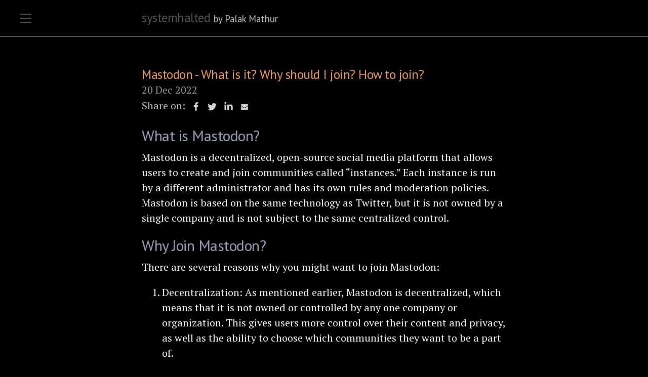

--- FILE ---
content_type: text/html; charset=utf-8
request_url: https://systemhalted.in/2022/12/20/mastodon/
body_size: 5251
content:
<!DOCTYPE html>
<html lang="en-us">

  <head>
  <link href="http://gmpg.org/xfn/11" rel="profile">
  <meta http-equiv="content-type" content="text/html; charset=utf-8">

  <meta name="viewport" content="width=device-width, initial-scale=1.0, maximum-scale=1">
  
   <!-- Basic meta elements -->
  <meta charset="utf-8" />
  
  <!-- Enable responsiveness on mobile devices -->
  <meta name="viewport" content="width=device-width,initial-scale=1.0,shrink-to-fit=no" />

  
  <link rel="canonical" href="https://systemhalted.in/2022/12/20/mastodon/">
  

  <link rel="stylesheet" href="https://systemhalted.in/public/css/poole.css">
  <link rel="stylesheet" href="https://systemhalted.in/public/css/syntax.css">
  <link rel="stylesheet" href="https://systemhalted.in/public/css/lanyon.css">
  <link rel="stylesheet" href="https://fonts.googleapis.com/css?family=PT+Serif:400,400italic,700%7CPT+Sans:400">

  <link rel="apple-touch-icon-precomposed" sizes="144x144" href="https://systemhalted.in/public/apple-touch-icon-precomposed.png">
  <link rel="shortcut icon" href="https://systemhalted.in/public/favicon.ico">

  <link rel="alternate" type="application/rss+xml" href="https://systemhalted.in/feed.xml">

  
 <!-- Global site tag (gtag.js) - Google Analytics -->
<script async src="https://www.googletagmanager.com/gtag/js?id=UA-36868278-1"></script>
<script>
  window.dataLayer = window.dataLayer || [];
  function gtag(){dataLayer.push(arguments);}
  gtag('js', new Date());

  gtag('config', 'UA-36868278-1');
</script>
  

  <!-- Begin Jekyll SEO tag v2.8.0 -->
<title>Mastodon - What is it? Why should I join? How to join? | systemhalted</title>
<meta name="generator" content="Jekyll v3.10.0" />
<meta property="og:title" content="Mastodon - What is it? Why should I join? How to join?" />
<meta name="author" content="systemhalted" />
<meta property="og:locale" content="en_US" />
<meta name="description" content="Mastodon is a dynamic and diverse platform that offers users a lot of flexibility and control. Whether you’re looking for a more privacy-conscious alternative to traditional social media platforms, or you want to join a community of like-minded individuals, Mastodon has something to offer." />
<meta property="og:description" content="Mastodon is a dynamic and diverse platform that offers users a lot of flexibility and control. Whether you’re looking for a more privacy-conscious alternative to traditional social media platforms, or you want to join a community of like-minded individuals, Mastodon has something to offer." />
<link rel="canonical" href="https://systemhalted.in/2022/12/20/mastodon/" />
<meta property="og:url" content="https://systemhalted.in/2022/12/20/mastodon/" />
<meta property="og:site_name" content="systemhalted" />
<meta property="og:type" content="article" />
<meta property="article:published_time" content="2022-12-20T00:00:00+00:00" />
<meta name="twitter:card" content="summary" />
<meta property="twitter:title" content="Mastodon - What is it? Why should I join? How to join?" />
<meta name="google-site-verification" content="1v5ZSlWxFB06EQ-VB5U4n3226XFqq3ki9qusVH2m0K8" />
<script type="application/ld+json">
{"@context":"https://schema.org","@type":"BlogPosting","author":{"@type":"Person","name":"systemhalted","url":"https://systemhalted.in"},"dateModified":"2022-12-20T00:00:00+00:00","datePublished":"2022-12-20T00:00:00+00:00","description":"Mastodon is a dynamic and diverse platform that offers users a lot of flexibility and control. Whether you’re looking for a more privacy-conscious alternative to traditional social media platforms, or you want to join a community of like-minded individuals, Mastodon has something to offer.","headline":"Mastodon - What is it? Why should I join? How to join?","mainEntityOfPage":{"@type":"WebPage","@id":"https://systemhalted.in/2022/12/20/mastodon/"},"url":"https://systemhalted.in/2022/12/20/mastodon/"}</script>
<!-- End Jekyll SEO tag -->

</head>


  <body>

    <!-- Target for toggling the sidebar `.sidebar-checkbox` is for regular
     styles, `#sidebar-checkbox` for behavior. -->
<input type="checkbox" class="sidebar-checkbox" id="sidebar-checkbox">

<!-- Toggleable sidebar -->
<aside class="sidebar" id="sidebar">
  <div class="sidebar-item">
    <p>SystemHalted - I am just a DOS error</p>
  </div>

  <nav class="sidebar-nav">
    <a class="sidebar-nav-item" href="https://systemhalted.in/">Home</a>

    

    
    
      
    
      
    
      
    
          <a class="sidebar-nav-item" href="https://systemhalted.in/about/index.html">About</a>
        
      
    
      
    
          <a class="sidebar-nav-item" href="https://systemhalted.in/archives/">Archives</a>
        
      
    
      
    
      
    
          <a class="sidebar-nav-item" href="https://systemhalted.in/categories/">Category Index</a>
        
      
    
      
    
          <a class="sidebar-nav-item" href="https://systemhalted.in/emacs/">Emacs</a>
        
      
    
      
    
          <a class="sidebar-nav-item" href="https://systemhalted.in/featured/">Featured Posts</a>
        
      
    
      
    
      
    
      
    
          <a class="sidebar-nav-item" href="https://systemhalted.in/jsgames/">Javascript Games</a>
        
      
    
      
    
      
    
      
    
      
    
      
    
      
    
      
    
      
    
      
    
      
    
      
    
      
    
      
    
      
    
      
    
      
    
      
    
      
    
      
    
      
    
      
    
      
    
      
    
      
    
      
    
      
    
      
    
      
    
      
    
      
    
      
    
      
    
      
    
      
    
      
    
      
    
      
    
      
    
      
    
      
    
      
    
      
    
      
    
      
    
      
    
          <a class="sidebar-nav-item" href="https://systemhalted.in/search/">Search</a>
        
      
    
      
    
      
    
          <a class="sidebar-nav-item" href="https://systemhalted.in/tags/">Tag Index</a>
        
      
    
    <!-- The code below is used for manually entered links  -->
    <span style='cursor:pointer;' onclick="javascript:var hypothesis = document.createElement('script');
      hypothesis.setAttribute('src','https://hypothes.is/embed.js');
      document.head.appendChild(hypothesis);"><a class="sidebar-nav-item">Annotate me</a></span>
  </nav>

  <div class="sidebar-item">
    <p>
      &copy; 2025. All rights reserved.
    </p>
  </div>
</aside>


    <!-- Wrap is the content to shift when toggling the sidebar. We wrap the
         content to avoid any CSS collisions with our real content. -->
    <div class="wrap">
      <div class="masthead">
        <div class="container">
          <h3 class="masthead-title">
            <a href="/" title="Home">systemhalted</a>
            <small>by Palak Mathur</small>
          </h3>
        </div>
      </div>

      <div class="container content">
        <div class="post">
  <h1 class="post-title">Mastodon - What is it? Why should I join? How to join?</h1>
  
  <span class="post-date">20 Dec 2022</span>
  
  

<style>
#share-buttons {display: inline-block; vertical-align: middle; }
#share-buttons:after {content: ""; display: block; clear: both;}
#share-buttons > div {
    position: relative;
    text-align: left; 
    height: 36px; 
    width: 32px; 
    float: left; 
    text-align: center;
}
#share-buttons > div > svg {height: 16px; fill: #d5d5d5; margin-top: 10px;}
#share-buttons > div:hover {cursor: pointer;}
#share-buttons > div.facebook:hover > svg {fill: #3B5998;}
#share-buttons > div.twitter:hover > svg {fill: #55ACEE;}
#share-buttons > div.linkedin:hover > svg {fill: #0077b5;}
#share-buttons > div.pinterest:hover > svg {fill: #CB2027;}
#share-buttons > div.mail:hover > svg {fill: #7D7D7D;}
#share-buttons > div.instagram:hover > svg {fill: #C73B92;}
#share-buttons > div.facebook > svg {height: 18px; margin-top: 9px;}
#share-buttons > div.twitter > svg {height: 20px; margin-top: 8px;}
#share-buttons > div.linkedin > svg {height: 19px; margin-top: 7px;}
#share-buttons > div.pinterest > svg {height: 20px; margin-top: 9px;}
#share-buttons > div.mail > svg {height: 14px; margin-top: 11px;}
</style>

<span style="color: silver;">Share on: </span><div id="share-buttons">
    <div class="facebook" title="Share this on Facebook" onclick="window.open('http://www.facebook.com/share.php?u=https://systemhalted.in/2022/12/20/mastodon/');"><svg viewBox="0 0 1792 1792" xmlns="http://www.w3.org/2000/svg"><path d="M1343 12v264h-157q-86 0-116 36t-30 108v189h293l-39 296h-254v759h-306v-759h-255v-296h255v-218q0-186 104-288.5t277-102.5q147 0 228 12z"/></svg></div>
    <div class="twitter" title="Share this on Twitter" onclick="window.open('http://twitter.com/home?status=https://systemhalted.in/2022/12/20/mastodon/');"><svg viewBox="0 0 1792 1792" xmlns="http://www.w3.org/2000/svg"><path d="M1684 408q-67 98-162 167 1 14 1 42 0 130-38 259.5t-115.5 248.5-184.5 210.5-258 146-323 54.5q-271 0-496-145 35 4 78 4 225 0 401-138-105-2-188-64.5t-114-159.5q33 5 61 5 43 0 85-11-112-23-185.5-111.5t-73.5-205.5v-4q68 38 146 41-66-44-105-115t-39-154q0-88 44-163 121 149 294.5 238.5t371.5 99.5q-8-38-8-74 0-134 94.5-228.5t228.5-94.5q140 0 236 102 109-21 205-78-37 115-142 178 93-10 186-50z"/></svg></div>
    <div class="linkedin" title="Share this on Linkedin" onclick="window.open('https://www.linkedin.com/shareArticle?mini=true&url=https://systemhalted.in/2022/12/20/mastodon/&title=&summary=&source=');"><svg viewBox="0 0 1792 1792" xmlns="http://www.w3.org/2000/svg"><path d="M477 625v991h-330v-991h330zm21-306q1 73-50.5 122t-135.5 49h-2q-82 0-132-49t-50-122q0-74 51.5-122.5t134.5-48.5 133 48.5 51 122.5zm1166 729v568h-329v-530q0-105-40.5-164.5t-126.5-59.5q-63 0-105.5 34.5t-63.5 85.5q-11 30-11 81v553h-329q2-399 2-647t-1-296l-1-48h329v144h-2q20-32 41-56t56.5-52 87-43.5 114.5-15.5q171 0 275 113.5t104 332.5z"/></svg></div>
    
    <div class="mail" title="Share this through Email" onclick="window.open('mailto:?&body=https://systemhalted.in/2022/12/20/mastodon/');"><svg viewBox="0 0 1792 1792" xmlns="http://www.w3.org/2000/svg"><path d="M1792 710v794q0 66-47 113t-113 47h-1472q-66 0-113-47t-47-113v-794q44 49 101 87 362 246 497 345 57 42 92.5 65.5t94.5 48 110 24.5h2q51 0 110-24.5t94.5-48 92.5-65.5q170-123 498-345 57-39 100-87zm0-294q0 79-49 151t-122 123q-376 261-468 325-10 7-42.5 30.5t-54 38-52 32.5-57.5 27-50 9h-2q-23 0-50-9t-57.5-27-52-32.5-54-38-42.5-30.5q-91-64-262-182.5t-205-142.5q-62-42-117-115.5t-55-136.5q0-78 41.5-130t118.5-52h1472q65 0 112.5 47t47.5 113z"/></svg></div>
</div>
  <p> 
  <h2 id="what-is-mastodon">What is Mastodon?</h2>

<p>Mastodon is a decentralized, open-source social media platform that allows users to create and join communities called “instances.” Each instance is run by a different administrator and has its own rules and moderation policies. Mastodon is based on the same technology as Twitter, but it is not owned by a single company and is not subject to the same centralized control.</p>

<h2 id="why-join-mastodon">Why Join Mastodon?</h2>

<p>There are several reasons why you might want to join Mastodon:</p>

<ol>
  <li>
    <p>Decentralization: As mentioned earlier, Mastodon is decentralized, which means that it is not owned or controlled by any one company or organization. This gives users more control over their content and privacy, as well as the ability to choose which communities they want to be a part of.</p>
  </li>
  <li>
    <p>Inclusivity: Many Mastodon instances have a focus on inclusivity and diversity, and strive to create safe and welcoming communities for all users. This can be especially appealing for those who have felt marginalized or excluded on other social media platforms.</p>
  </li>
  <li>
    <p>Customization: Each Mastodon instance is unique and can be customized to meet the needs and interests of its community. This allows for a wide range of communities to form and thrive on the platform.</p>
  </li>
</ol>

<h2 id="how-to-join-mastodon">How to Join Mastodon?</h2>

<ol>
  <li>
    <p>Choose an instance: The first step to joining Mastodon is to choose an instance to join. There are many different instances to choose from, each with its own focus and community. Here are a couple of examples of specific Mastodon instances that you might be interested in checking out:</p>

    <ul>
      <li>eMacs.ch: This is a Mastodon instance that is focused on the Emacs text editor and related topics. It is a great place for Emacs users to connect and discuss their experiences with the software.</li>
      <li>fosstodon.org: This is an instance that is focused on free and open-source software (FOSS). It is a great place for FOSS enthusiasts to connect and discuss their favorite projects and technologies.</li>
    </ul>
  </li>
  <li>
    <p>Create an account: Once you’ve chosen an instance, you can create an account by visiting the instance’s website and following the prompts. You will need to choose a username and set a password.</p>
  </li>
  <li>
    <p>Customize your profile: After you’ve created your account, you can customize your profile by adding a profile picture, bio, and other information.</p>
  </li>
  <li>
    <p>Explore and interact: Once you’ve set up your account, you can start exploring Mastodon and interacting with other users. You can follow other users, create and join communities, and post updates (called “toots”).</p>
  </li>
</ol>

<p>Mastodon is a dynamic and diverse platform that offers users a lot of flexibility and control. Whether you’re looking for a more privacy-conscious alternative to traditional social media platforms, or you want to join a community of like-minded individuals, Mastodon has something to offer.</p>

</div>

<div class="post-categories">
      
      
      <a href="/categories/#Social Media">Social Media</a>
      
      
</div>


<div class="related">
  <h2>Related posts</h2>
  <ul class="related-posts">
    
      <li>
        <h3>
          <a href="/2023/07/25/real-time-payments/">
            Revolutionizing Global Payments - A Comprehensive Analysis of Real-Time Payment Systems - UPI in India, FedNow in the US, and Similar Interfaces Worldwide
            <small>25 Jul 2023</small>
          </a>
        </h3>
      </li>
    
      <li>
        <h3>
          <a href="/2023/07/24/transparency-in-leadership/">
            The Power of Transparency in Leadership - Lessons from Experience
            <small>24 Jul 2023</small>
          </a>
        </h3>
      </li>
    
      <li>
        <h3>
          <a href="/2023/06/12/navigating-chaos-indias-traffic-woes/">
            Navigating Chaos - Reflecting on India's Traffic Woes and Empowering Change on India's Road with AI
            <small>12 Jun 2023</small>
          </a>
        </h3>
      </li>
    
  </ul>
</div>
 <div id="disqus_thread"></div>
<script>
    /**
    *  RECOMMENDED CONFIGURATION VARIABLES: EDIT AND UNCOMMENT THE SECTION BELOW TO INSERT DYNAMIC VALUES FROM YOUR PLATFORM OR CMS.
    *  LEARN WHY DEFINING THESE VARIABLES IS IMPORTANT: https://disqus.com/admin/universalcode/#configuration-variables    */
    /*
    var disqus_config = function () {
    this.page.url = PAGE_URL;  // Replace PAGE_URL with your page's canonical URL variable
    this.page.identifier = PAGE_IDENTIFIER; // Replace PAGE_IDENTIFIER with your page's unique identifier variable
    };
    */
    (function() { // DON'T EDIT BELOW THIS LINE
    var d = document, s = d.createElement('script');
    s.src = 'https://palakmathurgithub.disqus.com/embed.js';
    s.setAttribute('data-timestamp', +new Date());
    (d.head || d.body).appendChild(s);
    })();
</script>
<noscript>Please enable JavaScript to view the <a href="https://disqus.com/?ref_noscript">comments powered by Disqus.</a></noscript>
 




      </div>
    </div>

    <label for="sidebar-checkbox" class="sidebar-toggle"></label>

    <script src='/public/js/script.js'></script>
  </body>
</html>


--- FILE ---
content_type: application/javascript; charset=utf-8
request_url: https://systemhalted.in/public/js/script.js
body_size: -296
content:
(function(document) {
  var toggle = document.querySelector('.sidebar-toggle');
  var sidebar = document.querySelector('#sidebar');
  var checkbox = document.querySelector('#sidebar-checkbox');

  document.addEventListener('click', function(e) {
    var target = e.target;

    if(!checkbox.checked ||
       sidebar.contains(target) ||
       (target === checkbox || target === toggle)) return;

    checkbox.checked = false;
  }, false);
})(document);
